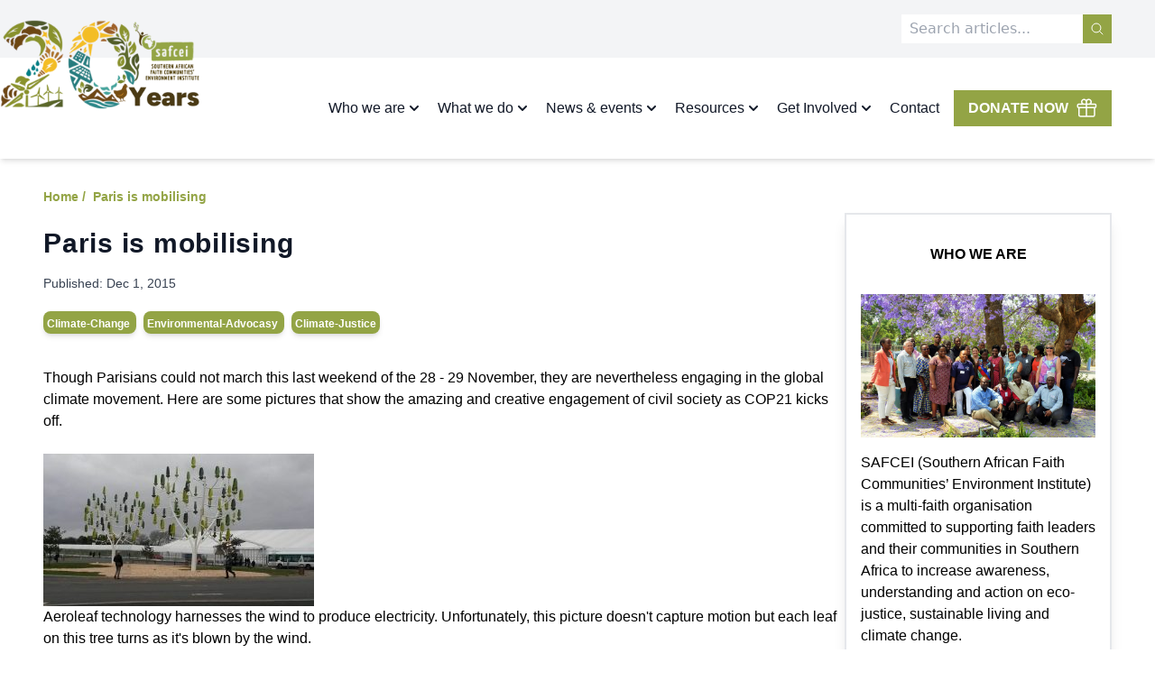

--- FILE ---
content_type: text/html; charset=utf-8
request_url: https://safcei.org/paris-is-mobilising/
body_size: 11933
content:
<!DOCTYPE html>
<html lang="en">
  <head>
    <title>
      Paris is mobilising
    </title>
    <link rel="icon" type="image/x-icon" href="/static/img/favicon.png" />

    <meta charset="UTF-8" />
    

    <!-- Open graph -->
    <meta property="og:title" content="Paris is mobilising" />
    
    <meta property="og:type" content="article" />
    
    <meta
      property="og:image"
      content="https://magical-kringle-503052.netlify.app/images/COP21-2.jpg"
    />
    
    <meta property="og:image:width" content="1200" />
    <meta property="og:image:height" content="675" />

    <!-- Twitter -->
    <meta name="twitter:title" content="Paris is mobilising" />
    <meta name="twitter:card" content="summary_large_image" />
    <meta name="twitter:site" content="@SAFCEI" />
    <meta name="twitter:description" content="Paris is mobilising" />
    
    <meta
      name="twitter:image"
      content="https://magical-kringle-503052.netlify.app/images/COP21-2.jpg"
    />
    
    <meta name="twitter:creator" content="@SAFCEI" />
    <link href="/tailwindoutlive.css" rel="stylesheet" />
    <link href="/tailwind/style.min.css" rel="stylesheet" />

    <meta http-equiv="x-ua-compatible" content="ie=edge" />
    <meta
      name="viewport"
      content="width=device-width, initial-scale=1, shrink-to-fit=no, viewport-fit=cover"
    />

    <link rel="preconnect" href="https://fonts.googleapis.com" />
    <link rel="preconnect" href="https://fonts.gstatic.com" crossorigin />
    <link
      href="https://fonts.googleapis.com/css2?family=Oswald:wght@500;600;700&display=swap"
      rel="stylesheet"
    />

    <link rel="stylesheet" href="/tailwindoutlive.css" />
    <link rel="stylesheet" href="/tailwind/style.min.css" />

    <script src="https://code.jquery.com/jquery-3.5.1.js"></script>
    <script src="https://cdnjs.cloudflare.com/ajax/libs/OwlCarousel2/2.3.4/owl.carousel.min.js"></script>
    <link
      rel="stylesheet"
      href="https://cdnjs.cloudflare.com/ajax/libs/OwlCarousel2/2.3.4/assets/owl.carousel.min.css"
    />
    <link
      rel="stylesheet"
      href="https://cdnjs.cloudflare.com/ajax/libs/font-awesome/5.15.3/css/all.min.css"
      integrity="sha512-iBBXm8fW90+nuLcSKlbmrPcLa0OT92xO1BIsZ+ywDWZCvqsWgccV3gFoRBv0z+8dLJgyAHIhR35VZc2oM/gI1w=="
      crossorigin="anonymous"
      referrerpolicy="no-referrer"
    />
    <script
      defer
      src="https://unpkg.com/alpinejs@3.4.2/dist/cdn.min.js"
    ></script>
    <script src="https://identity.netlify.com/v1/netlify-identity-widget.js"></script>


    <!-- Google tag (gtag.js) -->
<script async src="https://www.googletagmanager.com/gtag/js?id=G-9JS4PY56Q7"></script>
<script>
  window.dataLayer = window.dataLayer || [];
  function gtag(){dataLayer.push(arguments);}
  gtag('js', new Date());

  gtag('config', 'G-9JS4PY56Q7');
</script>

  </head>

  <body x-data="{openDropdown3: false}">
    <div
      class=" body-wrapper overflow-wrapper "
      @scroll.window="window.pageYOffset>60?scrolledFromTop=true:scrolledFromTop=false"
      x-data="{openDropdown1: false, openDropdown2: false, openDropdown4: false, openDropdown5: false, openDropdown6: false, scrolledFromTop : false}"
    >
      
<header
  class="relative sm:fixed min-w-full z-50 bg-white shadow-md"
  :class="{'shadow-md bg-white': !scrolledFromTop, 'menu-scrolled shadow-md bg-white': scrolledFromTop}"
>
  <div class="above-menu bg-gray-100">
    <div class="above-menu-inner max-w-7xl mx-auto md:px-12 2xl:px-0">
      <nav
        class="space-x-5 flex sm:justify-end justify-center items-end bg-none py-2"
      >
        <form action="/search-results/" method="get" class="py-2 flex">
          <input
            type="text"
            name="q"
            placeholder=" Search articles..."
            class="border-t-4 border-b-4 border-l-4 border-white"
          />
          <button
            type="submit"
            class="flex items-center justify-center bg-s-light-green p-2"
          >
            <svg
              xmlns="http://www.w3.org/2000/svg"
              fill="none"
              viewBox="0 0 24 24"
              stroke-width="1.5"
              stroke="white"
              class="w-4 h-4"
            >
              <path
                stroke-linecap="round"
                stroke-linejoin="round"
                d="M21 21l-5.197-5.197m0 0A7.5 7.5 0 105.196 5.196a7.5 7.5 0 0010.607 10.607z"
              />
            </svg>
          </button>
        </form>
      </nav>
    </div>
  </div>
  <div class="primary-nav py-4">
    <!-- This example requires Tailwind CSS v2.0+ -->
    <div class="relative m-auto bg-white max-w-7xl mx-auto md:px-12 lg:px-0">
      <div class="relative z-20">
        <div
          class="absolute  left-0 md:-top-20 lg:-top-16  -top-6"
        >
          <a href="/" class="">
            <span class="sr-only font-Montserrat">SAFCEI</span>

            <img
              class="h-24 w-auto sm:h-28 transition-all duration-200"
              src="/static/img/20-years-logo.png"
              alt="SAFCEI Logo"
              :class="{'sm:h-28' : !scrolledFromTop, 'sm:h-44': scrolledFromTop}"
            />
          </a>
        </div>
        <div
          class="max-w-7xl primary-menu mx-auto flex justify-end items-center py-5 sm:pl-0 pl-4 sm:pr-0 pr-6 lg:px-12 2xl:px-0 sm:py-5 lg:justify-start md:space-x-10 transition-all duration-200"
          :class="{'sm:py-5': !scrolledFromTop, 'sm:py-3 ': scrolledFromTop}"
        >
          <div class="-mr-2 -my-2 lg:hidden">
            <button
              type="button"
              x-on:click="openDropdown3 = true"
              class="bg-white rounded-md p-2 items-center justify-center text-gray-400 hover:text-gray-500 hover:bg-gray-100 focus:outline-none focus:ring-2 focus:ring-inset"
              aria-expanded="false"
            >
              <span class="sr-only z-50 font-Montserrat">Open menu</span>
              <!-- Heroicon name: outline/menu -->
              <svg
                class="h-6 w-6"
                xmlns="http://www.w3.org/2000/svg"
                fill="none"
                viewBox="0 0 24 24"
                stroke="currentColor"
                aria-hidden="true"
              >
                <path
                  stroke-linecap="round"
                  stroke-linejoin="round"
                  stroke-width="2"
                  d="M4 6h16M4 12h16M4 18h16"
                />
              </svg>
            </button>
          </div>
          <div class="hidden lg:flex-1 lg:flex justify-end">
            <nav class="flex space-x-4 md:hidden lg:flex justify-end">
              <div>
                <!-- Item active: "text-gray-900", Item inactive: "text-gray-500" -->

                <!--
              'Solutions' flyout menu, show/hide based on flyout menu state.

              Entering: "transition ease-out duration-200"
                From: "opacity-0 -translate-y-1"
                To: "opacity-100 translate-y-0"
              Leaving: "transition ease-in duration-150"
                From: "opacity-100 translate-y-0"
                To: "opacity-0 -translate-y-1"
            -->
              </div>
              <button
                type="button"
                class="text-gray-900 group bg-white rounded-md inline-flex items-center text-base font-medium hover:text-gray-500 focus:text-gray-900 focus:bg-gray-50 focus:outline-none"
                aria-expanded="false"
                x-on:click="openDropdown4=true"
              >
                <span class="font-Montserrat">Who we are</span>
                <!--
                Heroicon name: solid/chevron-down

                Item active: "text-gray-600", Item inactive: "text-gray-400"
              -->
                <svg
                  class="text-gray-900 h-5 w-5 group-hover:text-gray-500 group-focus:text-gray-900"
                  xmlns="http://www.w3.org/2000/svg"
                  viewBox="0 0 20 20"
                  fill="currentColor"
                  aria-hidden="true"
                >
                  <path
                    fill-rule="evenodd"
                    d="M5.293 7.293a1 1 0 011.414 0L10 10.586l3.293-3.293a1 1 0 111.414 1.414l-4 4a1 1 0 01-1.414 0l-4-4a1 1 0 010-1.414z"
                    clip-rule="evenodd"
                  />
                </svg>
              </button>
              <button
                type="button"
                class="text-gray-900 group bg-white rounded-md inline-flex items-center text-base font-medium hover:text-gray-500 focus:text-gray-900 focus:bg-gray-50 focus:outline-none"
                aria-expanded="false"
                x-on:click="openDropdown1=true"
              >
                <span class="font-Montserrat">What we do</span>
                <!--
                Heroicon name: solid/chevron-down

                Item active: "text-gray-600", Item inactive: "text-gray-400"
              -->
                <svg
                  class="text-gray-900 h-5 w-5 group-hover:text-gray-500 group-focus:text-gray-900"
                  xmlns="http://www.w3.org/2000/svg"
                  viewBox="0 0 20 20"
                  fill="currentColor"
                  aria-hidden="true"
                >
                  <path
                    fill-rule="evenodd"
                    d="M5.293 7.293a1 1 0 011.414 0L10 10.586l3.293-3.293a1 1 0 111.414 1.414l-4 4a1 1 0 01-1.414 0l-4-4a1 1 0 010-1.414z"
                    clip-rule="evenodd"
                  />
                </svg>
              </button>

              <button
                type="button"
                class="text-gray-900 group bg-white rounded-md inline-flex items-center text-base font-medium hover:text-gray-500 focus:text-gray-900 focus:bg-gray-50 focus:outline-none"
                aria-expanded="false"
                x-on:click="openDropdown2=true"
              >
                <span class="font-Montserrat">News & events</span>
                <!--
                Heroicon name: solid/chevron-down

                Item active: "text-gray-600", Item inactive: "text-gray-400"
              -->
                <svg
                  class="text-gray-900 h-5 w-5 group-hover:text-gray-500 group-focus:text-gray-900"
                  xmlns="http://www.w3.org/2000/svg"
                  viewBox="0 0 20 20"
                  fill="currentColor"
                  aria-hidden="true"
                >
                  <path
                    fill-rule="evenodd"
                    d="M5.293 7.293a1 1 0 011.414 0L10 10.586l3.293-3.293a1 1 0 111.414 1.414l-4 4a1 1 0 01-1.414 0l-4-4a1 1 0 010-1.414z"
                    clip-rule="evenodd"
                  />
                </svg>
              </button>

              <button
                type="button"
                class="text-gray-900 group bg-white rounded-md inline-flex items-center text-base font-medium hover:text-gray-500 focus:text-gray-900 focus:bg-gray-50 focus:outline-none"
                aria-expanded="false"
                x-on:click="openDropdown5=true"
              >
                <span class="font-Montserrat">Resources</span>
                <!--
              Heroicon name: solid/chevron-down

              Item active: "text-gray-600", Item inactive: "text-gray-400"
            -->
                <svg
                  class="text-gray-900 h-5 w-5 group-hover:text-gray-500 group-focus:text-gray-900"
                  xmlns="http://www.w3.org/2000/svg"
                  viewBox="0 0 20 20"
                  fill="currentColor"
                  aria-hidden="true"
                >
                  <path
                    fill-rule="evenodd"
                    d="M5.293 7.293a1 1 0 011.414 0L10 10.586l3.293-3.293a1 1 0 111.414 1.414l-4 4a1 1 0 01-1.414 0l-4-4a1 1 0 010-1.414z"
                    clip-rule="evenodd"
                  />
                </svg>
              </button>

              <button
                type="button"
                class="text-gray-900 group bg-white rounded-md inline-flex items-center text-base font-medium hover:text-gray-500 focus:text-gray-900 focus:bg-gray-50 focus:outline-none"
                aria-expanded="false"
                x-on:click="openDropdown6=true"
              >
                <span class="font-Montserrat">Get Involved</span>
                <!--
              Heroicon name: solid/chevron-down

              Item active: "text-gray-600", Item inactive: "text-gray-400"
            -->
                <svg
                  class="text-gray-900 h-5 w-5 group-hover:text-gray-500 group-focus:text-gray-900"
                  xmlns="http://www.w3.org/2000/svg"
                  viewBox="0 0 20 20"
                  fill="currentColor"
                  aria-hidden="true"
                >
                  <path
                    fill-rule="evenodd"
                    d="M5.293 7.293a1 1 0 011.414 0L10 10.586l3.293-3.293a1 1 0 111.414 1.414l-4 4a1 1 0 01-1.414 0l-4-4a1 1 0 010-1.414z"
                    clip-rule="evenodd"
                  />
                </svg>
              </button>

              <a
                href="/contact"
                class="text-gray-900 text-base my-auto !font-medium"
                >Contact</a
              >

              <a
                href="/donate"
                class="text-base font-medium text-white bg-s-light-green py-2 px-4 flex items-center"
              >
                DONATE NOW
                <svg
                  xmlns="http://www.w3.org/2000/svg"
                  fill="none"
                  viewBox="0 0 24 24"
                  stroke-width="1.5"
                  stroke="currentColor"
                  class="w-6 h-6 ml-2"
                >
                  <path
                    stroke-linecap="round"
                    stroke-linejoin="round"
                    d="M21 11.25v8.25a1.5 1.5 0 01-1.5 1.5H5.25a1.5 1.5 0 01-1.5-1.5v-8.25M12 4.875A2.625 2.625 0 109.375 7.5H12m0-2.625V7.5m0-2.625A2.625 2.625 0 1114.625 7.5H12m0 0V21m-8.625-9.75h18c.621 0 1.125-.504 1.125-1.125v-1.5c0-.621-.504-1.125-1.125-1.125h-18c-.621 0-1.125.504-1.125 1.125v1.5c0 .621.504 1.125 1.125 1.125z"
                  />
                </svg>
              </a>

              <!--What we do dropdown-->

              <div
                class="mx-auto hidden md:block absolute z-0 top-full inset-x-20 transform shadow-lg"
                x-show="openDropdown1"
                x-on:click.away="openDropdown1 = false"
                x-transition:enter="transition ease-out duration-200"
                x-transition:enter-start="opacity-0 -translate-y-1"
                x-transition:enter-end="opacity-100 translate-y-0"
                x-transition:leave="transition ease-in duration-150"
                x-transition:leave-start="opacity-100 translate-y-0"
                x-transition:leave-end="opacity-0 -translate-y-1"
                x-cloak
              >
                <div class="absolute z-10 left-1/2 -translate-x-1/2 top-full">
                  <div
                    class="rounded-sm shadow-lg ring-1 ring-black ring-opacity-5 overflow-hidden"
                  >
                    <div class="relative grid bg-white px-8 py-8 x-cloak d">
                      <div class="">
                        <a
                          href="/what-we-do/cage-free"
                          class="flex -m-3 p-3 items-center rounded-lg hover:bg-gray-50 transition ease-in-out duration-150"
                        >
                          <!-- Heroicon name: outline/chart-bar -->
                          <img
                            class="h-14 w-14 object-cover rounded-md p-1"
                            src="/static/img/chicken-gren.png"
                            alt=""
                          />
                          <div class="ml-4">
                            <p class="text-base font-medium text-gray-900">
                              Animal Justice
                            </p>
                          </div>
                        </a>
                        <a
                          href="/what-we-do/energy-and-climate-justice"
                          class="flex -m-3 p-3 items-center rounded-lg hover:bg-gray-50 transition ease-in-out duration-150"
                        >
                          <!-- Heroicon name: outline/chart-bar -->
                          <img
                            class="h-14 w-14 object-cover rounded-md p-1"
                            src="/static/img/energy-justice-1.png"
                            alt=""
                          />
                          <div class="ml-4">
                            <p class="text-base font-medium text-gray-900">
                              Energy and Climate Justice
                            </p>
                          </div>
                        </a>

                        <a
                          href="/what-we-do/food-and-climate-justice"
                          class="flex -m-3 p-3 items-center rounded-lg hover:bg-gray-50 transition ease-in-out duration-150"
                        >
                          <!-- Heroicon name: outline/chart-bar -->
                          <img
                            class="h-14 w-14 object-cover rounded-md p-1"
                            src="/static/img/sppons-green.png"
                            alt=""
                          />
                          <div class="ml-4">
                            <p class="text-base font-medium text-gray-900">
                              Food and Climate Justice
                            </p>
                          </div>
                        </a>
                        <a
                          href="/what-we-do/fleat"
                          class="flex -m-3 p-3 items-center rounded-lg hover:bg-gray-50 transition ease-in-out duration-150"
                        >
                          <!-- Heroicon name: outline/chart-bar -->
                          <img
                            class="h-14 w-14 object-cover rounded-md p-1"
                            src="/static/img/light-bulb-green.png"
                            alt=""
                          />
                          <div class="ml-4">
                            <p class="text-base font-medium text-gray-900">
                              Faith Leader Environmental Advocacy Training
                            </p>
                          </div>
                        </a>
                      </div>
                    </div>
                  </div>
                </div>
              </div>

              <!--Who we are dropdown-->

              <div
                class="mx-auto hidden md:block absolute z-10 top-full inset-x-20 transform shadow-lg"
                x-show="openDropdown4"
                x-on:click.away="openDropdown4 = false"
                x-transition:enter="transition ease-out duration-200"
                x-transition:enter-start="opacity-0 -translate-y-1"
                x-transition:enter-end="opacity-100 translate-y-0"
                x-transition:leave="transition ease-in duration-150"
                x-transition:leave-start="opacity-100 translate-y-0"
                x-transition:leave-end="opacity-0 -translate-y-1"
                x-cloak
              >
                <div
                  class="absolute z-10 left-1/3 xl:left-1/2 -translate-x-full top-full"
                >
                  <div
                    class="rounded-sm shadow-lg ring-1 ring-black ring-opacity-5 overflow-hidden"
                  >
                    <div
                      class="relative grid bg-white px-8 py-8 x-cloak border shadow-md"
                    >
                      <div class="">
                        <a
                          href="/about-us"
                          class="flex -m-3 p-3 items-center rounded-lg hover:bg-gray-50 transition ease-in-out duration-150"
                        >
                          <!-- Heroicon name: outline/chart-bar -->
                          <img
                            class="h-14 w-14 object-cover rounded-md p-1"
                            src="/static/img/trees.png"
                            alt=""
                          />
                          <div class="ml-4">
                            <p class="text-base font-medium text-gray-900">
                              About Us
                            </p>
                          </div>
                        </a>

                        <a
                          href="/faiths"
                          class="flex mt-4 -m-3 p-3 items-center rounded-lg hover:bg-gray-50 transition ease-in-out duration-150"
                        >
                          <!-- Heroicon name: outline/chart-bar -->
                          <img
                            class="h-14 w-14 object-cover rounded-md p-1"
                            src="/static/img/multifaith-green.png"
                            alt=""
                          />
                          <div class="ml-4">
                            <p class="text-base font-medium text-gray-900">
                              Faith Communities
                            </p>
                          </div>
                        </a>

                        
                      </div>
                    </div>
                  </div>
                </div>
              </div>

              <!--Media Center DropDowm-->

              <div
                class="mx-auto hidden md:block absolute z-50 top-full inset-x-20 transform border shadow-m"
                x-show="openDropdown2"
                x-on:click.away="openDropdown2 = false"
                x-transition:enter="transition ease-out duration-200"
                x-transition:enter-start="opacity-0 -translate-y-1"
                x-transition:enter-end="opacity-100 translate-y-0"
                x-transition:leave="transition ease-in duration-150"
                x-transition:leave-start="opacity-100 translate-y-0"
                x-transition:leave-end="opacity-0 -translate-y-1"
                x-cloak
              >
                <div class="absolute inset-0 flex">
                  <div class="bg-white w-1/2"></div>
                  <div class="bg-gray-50 w-1/2"></div>
                </div>
                <div
                  class="absolute w-full z-10 left-1/2 -translate-x-1/2 xl:-translate-x-1/3 top-full x-cloak shadow-lg"
                >
                  <div
                    class="relative mx-auto grid grid-cols-1 lg:grid-cols-cust border shadow-m"
                  >
                    <nav
                      class="grid gap-y-10 px-4 py-8 bg-white sm:grid-cols-3 sm:gap-x-8 sm:py-12 sm:px-6 lg:px-14"
                    >
                      <div>
                        <h5
                          class="text-xl font-medium tracking-widest text-black"
                        >
                          Latest News
                        </h5>
                        <ul role="list" class="mt-6 space-y-6 pr-8">
                          <li class="flow-root">
                            <a
                              href="/agro-business-interview-with-gabriel-s-manyangadze/"
                              class="-m-3 p-3 flex rounded-lg hover:bg-gray-100"
                            >
                              <div class="flex-shrink-0">
                                <img
                                  class="w-32 h-20 object-cover rounded-md"
                                  src="/images/website-article-image-38-.png"
                                  alt=""
                                />
                              </div>
                              <div
                                class="ml-2 flex items-center justify-center"
                              >
                                <p class="font-bold text-sms text-gray-900">
                                  Agro Business: Interview with Gabri...
                                </p>
                              </div>
                            </a>
                          </li>
                          
                          <li class="flow-root">
                            <a
                              href="/job-vacancy-project-coordinator/"
                              class="-m-3 p-3 flex rounded-lg hover:bg-gray-100"
                            >
                              <div class="flex-shrink-0">
                                <img
                                  class="w-32 h-20 object-cover rounded-md"
                                  src="/images/website-article-image-37-.png"
                                  alt=""
                                />
                              </div>
                              <div
                                class="ml-2 flex items-center justify-center"
                              >
                                <p class="font-bold text-sms text-gray-900">
                                  Job Vacancy: Project Coordinator...
                                </p>
                              </div>
                            </a>
                          </li>
                          
                          <li class="flow-root">
                            <a
                              href="/season-of-creation-2025-peace-with-creation/"
                              class="-m-3 p-3 flex rounded-lg hover:bg-gray-100"
                            >
                              <div class="flex-shrink-0">
                                <img
                                  class="w-32 h-20 object-cover rounded-md"
                                  src="/images/website-article-image-36-.png"
                                  alt=""
                                />
                              </div>
                              <div
                                class="ml-2 flex items-center justify-center"
                              >
                                <p class="font-bold text-sms text-gray-900">
                                  Season of Creation 2025 - Peace wit...
                                </p>
                              </div>
                            </a>
                          </li>
                          </ul>
                        <div class="pt-6">
                          <a
                            href="/articles/"
                            class="text-s-light-green hover:text-s-dark-green"
                          >
                            View all articles
                            <span aria-hidden="true">&rarr;</span></a
                          >
                        </div>
                      </div>

                      <div>
                        <h5
                          class="text-xl font-medium tracking-widest text-black"
                        >
                          In the Media
                        </h5>
                        <ul role="list" class="mt-6 space-y-6 pr-8">
                          <li class="flow-root">
                            <a
                              href="/faith-communities-condemn-“reckless-and-irresponsible”-nuclear-licence-extension-for-koeberg-unit-2/"
                              class="-m-3 p-3 flex rounded-lg hover:bg-gray-100"
                            >
                              <div class="flex flex-shrink-0">
                                <img
                                  class="w-32 h-20 object-cover rounded-md"
                                  src="/images/website-article-image-50-.png"
                                  alt=""
                                />
                              </div>
                              <div
                                class="ml-2 flex items-center justify-center"
                              >
                                <p class="font-bold text-sms text-gray-900">
                                  Faith communities condemn “reckless...
                                </p>
                              </div>
                            </a>
                          </li>
                          
                          <li class="flow-root">
                            <a
                              href="/over-600-african-faith-leaders-demand-reparations-from-the-gates-foundation/"
                              class="-m-3 p-3 flex rounded-lg hover:bg-gray-100"
                            >
                              <div class="flex flex-shrink-0">
                                <img
                                  class="w-32 h-20 object-cover rounded-md"
                                  src="/images/website-article-image-48-.png"
                                  alt=""
                                />
                              </div>
                              <div
                                class="ml-2 flex items-center justify-center"
                              >
                                <p class="font-bold text-sms text-gray-900">
                                  Over 600 African faith leaders dema...
                                </p>
                              </div>
                            </a>
                          </li>
                          
                          <li class="flow-root">
                            <a
                              href="/communities-warn-south-africa’s-‘just-transition’-must-not-be-built-on-false-promises-of-oil-gas-and-nuclear/"
                              class="-m-3 p-3 flex rounded-lg hover:bg-gray-100"
                            >
                              <div class="flex flex-shrink-0">
                                <img
                                  class="w-32 h-20 object-cover rounded-md"
                                  src="/images/website-article-image-46-.png"
                                  alt=""
                                />
                              </div>
                              <div
                                class="ml-2 flex items-center justify-center"
                              >
                                <p class="font-bold text-sms text-gray-900">
                                  Communities warn: South Africa’s ‘j...
                                </p>
                              </div>
                            </a>
                          </li>
                          </ul>
                        <div class="pt-6">
                          <a
                            href="/press/"
                            class="text-s-light-green hover:text-s-dark-green"
                          >
                            View all press articles
                            <span aria-hidden="true">&rarr;</span></a
                          >
                        </div>
                      </div>
                      <div>
                        <h5
                          class="text-xl font-medium tracking-widest text-black"
                        >
                          Events
                        </h5>
                        <ul role="list" class="mt-6 space-y-6 pr-8">
                          <li class="flow-root">
                            <a
                              href="/join-us-for-the-close-of-the-season-of-creation-webinar-2-october-2025/"
                              class="-m-3 p-3 flex rounded-lg hover:bg-gray-100"
                            >
                              <div class="flex-shrink-0">
                                <img
                                  class="w-32 h-20 object-cover rounded-md"
                                  src="/images/square-designs-km-1-.png"
                                  alt=""
                                />
                              </div>
                              <div
                                class="ml-2 flex items-center justify-center"
                              >
                                <p class="font-bold text-sms text-gray-900">
                                  Join Us for the Close of the Season...
                                </p>
                              </div>
                            </a>
                          </li>
                          
                          <li class="flow-root">
                            <a
                              href="/apply-now-to-join-the-regional-women’s-fleat-iii-workshop-28–30-october-2025/"
                              class="-m-3 p-3 flex rounded-lg hover:bg-gray-100"
                            >
                              <div class="flex-shrink-0">
                                <img
                                  class="w-32 h-20 object-cover rounded-md"
                                  src="/images/regional-womens-fleat-2025.png"
                                  alt=""
                                />
                              </div>
                              <div
                                class="ml-2 flex items-center justify-center"
                              >
                                <p class="font-bold text-sms text-gray-900">
                                  Apply now to join the Regional Wome...
                                </p>
                              </div>
                            </a>
                          </li>
                          
                          <li class="flow-root">
                            <a
                              href="/invitation-important-information-webinar-in-preparation-for-the-koeberg-unit-2-lto-hearings-18-september-2025/"
                              class="-m-3 p-3 flex rounded-lg hover:bg-gray-100"
                            >
                              <div class="flex-shrink-0">
                                <img
                                  class="w-32 h-20 object-cover rounded-md"
                                  src="/images/square-designs-km.png"
                                  alt=""
                                />
                              </div>
                              <div
                                class="ml-2 flex items-center justify-center"
                              >
                                <p class="font-bold text-sms text-gray-900">
                                  Invitation: Important information w...
                                </p>
                              </div>
                            </a>
                          </li>
                          </ul>
                        <div class="pt-6">
                          <a
                            href="/events/"
                            class="text-s-light-green hover:text-s-dark-green"
                          >
                            View all events
                            <span aria-hidden="true">&rarr;</span></a
                          >
                        </div>
                      </div>
                    </nav>
                  </div>
                </div>
              </div>

              <!--Resources dropdown-->

              <div
                class="mx-auto hidden md:block absolute z-0 top-full inset-x-20 transform shadow-lg"
                x-show="openDropdown5"
                x-on:click.away="openDropdown5 = false"
                x-transition:enter="transition ease-out duration-200"
                x-transition:enter-start="opacity-0 -translate-y-1"
                x-transition:enter-end="opacity-100 translate-y-0"
                x-transition:leave="transition ease-in duration-150"
                x-transition:leave-start="opacity-100 translate-y-0"
                x-transition:leave-end="opacity-0 -translate-y-1"
                x-cloak
              >
                <div class="absolute z-10 left-[70%] -translate-x-1/2 top-full">
                  <div
                    class="rounded-sm shadow-lg ring-1 ring-black ring-opacity-5 overflow-hidden"
                  >
                    <div class="relative grid bg-white px-8 py-8 x-cloak d">
                      <div>
                        <a
                          href="/resources"
                          class="flex -m-3 p-3 items-center rounded-lg hover:bg-gray-50 transition ease-in-out duration-150"
                        >
                          <!-- Heroicon name: outline/chart-bar -->
                          <img
                            class="h-14 w-14 object-cover rounded-md p-1"
                            src="/static/img/light-bulb-green.png"
                            alt=""
                          />
                          <div class="ml-4">
                            <p class="text-base font-medium text-gray-900">
                              Resources
                            </p>
                          </div>
                        </a>
                        <a
                          href="/what-we-do/regional-dialogues"
                          class="flex -m-3 p-3 items-center rounded-lg hover:bg-gray-50 transition ease-in-out duration-150"
                        >
                          <!-- Heroicon name: outline/chart-bar -->
                          <img
                            class="h-14 w-14 object-cover rounded-md p-1"
                            src="/static/img/multifaith-green.png"
                            alt=""
                          />
                          <div class="ml-4">
                            <p class="text-base font-medium text-gray-900">
                              Regional Interfaith Dialogues
                            </p>
                          </div>
                        </a>
                      </div>
                    </div>
                  </div>
                </div>
              </div>

              <!--Get Involved dropdown-->

              <div
                class="mx-auto hidden md:block absolute z-0 top-full inset-x-20 transform shadow-lg"
                x-show="openDropdown6"
                x-on:click.away="openDropdown6 = false"
                x-transition:enter="transition ease-out duration-200"
                x-transition:enter-start="opacity-0 -translate-y-1"
                x-transition:enter-end="opacity-100 translate-y-0"
                x-transition:leave="transition ease-in duration-150"
                x-transition:leave-start="opacity-100 translate-y-0"
                x-transition:leave-end="opacity-0 -translate-y-1"
                x-cloak
              >
                <div class="absolute z-10 left-[75%] -translate-x-1/3 top-full">
                  <div
                    class="rounded-sm shadow-lg ring-1 ring-black ring-opacity-5 overflow-hidden"
                  >
                    <div class="relative grid bg-white px-8 py-8 x-cloak d">
                      <div>
                        <a
                          href="/get-involved"
                          class="flex -m-3 p-3 items-center rounded-lg hover:bg-gray-50 transition ease-in-out duration-150"
                        >
                          <!-- Heroicon name: outline/chart-bar -->
                          <img
                            class="h-14 w-14 object-cover rounded-md p-1"
                            src="/static/img/trees.png"
                            alt=""
                          />
                          <div class="ml-4">
                            <p class="text-base font-medium text-gray-900">
                              Get Involved
                            </p>
                          </div>
                        </a>
                        <a
                          href="/what-we-do/active-citizens-network"
                          class="flex -m-3 p-3 items-center rounded-lg hover:bg-gray-50 transition ease-in-out duration-150"
                        >
                          <!-- Heroicon name: outline/chart-bar -->
                          <img
                            class="h-14 w-14 object-cover rounded-md p-1"
                            src="/static/img/megaphone-green.png"
                            alt=""
                          />
                          <div class="ml-4">
                            <p class="text-base font-medium text-gray-900">
                              Fast Action Network
                            </p>
                          </div>
                        </a>
                      </div>
                    </div>
                  </div>
                </div>
              </div>
            </nav>
          </div>
        </div>

        <!--
    Mobile menu, show/hide based on mobile menu state.

    Entering: "duration-200 ease-out"
      From: "opacity-0 scale-95"
      To: "opacity-100 scale-100"
    Leaving: "duration-100 ease-in"
      From: "opacity-100 scale-100"
      To: "opacity-0 scale-95"
  -->
        <div
          class="absolute z-50 top-0 inset-x-0 p-2 transition transform origin-top-right lg:hidden"
          x-show="openDropdown3"
          x-transition:enter="duration-200 ease-out"
          x-transition:enter-start="opacity-0 scale-95"
          x-transition:enter-end="opacity-100 scale-100"
          x-transition:leave="duration-100 ease-in"
          x-transition:leave-start="opacity-100 scale-100"
          x-transition:leave-end="opacity-0 scale-95"
          x-description="Mobile menu, show/hide based on mobile menu state."
          class="absolute top-0 inset-x-0 p-2 transition transform origin-top-right md:hidden"
          x-ref="panel"
          x-cloak
        >
          <div
            class="rounded-sm shadow-lg ring-1 ring-black ring-opacity-5 bg-white divide-y-2 divide-gray-50"
          >
            <div class="pt-5 pb-6 px-5 sm:pb-8">
              <div class="flex items-center justify-between">
                <div>
                  <img
                    class="h-16 w-auto"
                    src="/static/img/safcei-logo-landscape-alt.png"
                    alt="Workflow"
                  />
                </div>
                <div class="-mr-2">
                  <button
                    type="button"
                    x-on:click="openDropdown3 = false"
                    class="bg-white rounded-md p-2 inline-flex items-center justify-center text-gray-400 hover:text-gray-500 hover:bg-gray-100 focus:outline-none focus:ring-2 focus:ring-inset focus:ring-indigo-500"
                  >
                    <span class="sr-only">Close menu</span>
                    <!-- Heroicon name: outline/x -->
                    <svg
                      class="h-6 w-6"
                      xmlns="http://www.w3.org/2000/svg"
                      fill="none"
                      viewBox="0 0 24 24"
                      stroke="currentColor"
                      aria-hidden="true"
                    >
                      <path
                        stroke-linecap="round"
                        stroke-linejoin="round"
                        stroke-width="2"
                        d="M6 18L18 6M6 6l12 12"
                      />
                    </svg>
                  </button>
                </div>
              </div>
              <div class="mt-6 sm:mt-8">
                <nav>
                  <div class="grid gap-4 sm:grid-cols-2 sm:gap-y-8 sm:gap-x-4">
                    <a
                      href="/what-we-do/energy-and-climate-justice"
                      class="flex -m-3 p-3 items-center rounded-lg hover:bg-gray-50 transition ease-in-out duration-150"
                    >
                      <!-- Heroicon name: outline/chart-bar -->
                      <img
                        class="h-10 w-10 object-cover rounded-md p-1"
                        src="/static/img/plug-green.png"
                        alt=""
                      />
                      <div class="ml-4">
                        <p class="text-base font-medium text-gray-900">
                          Energy and Climate Justice
                        </p>
                      </div>
                    </a>

                    <a
                      href="/what-we-do/food-and-climate-justice"
                      class="flex -m-3 p-3 items-center rounded-lg hover:bg-gray-50 transition ease-in-out duration-150"
                    >
                      <!-- Heroicon name: outline/chart-bar -->
                      <img
                        class="h-10 w-10 object-cover rounded-md p-1"
                        src="/static/img/sppons-green.png"
                        alt=""
                      />
                      <div class="ml-4">
                        <p class="text-base font-medium text-gray-900">
                          Food and Climate Justice
                        </p>
                      </div>
                    </a>

                    <a
                      href="/what-we-do/cage-free"
                      class="flex -m-3 p-3 items-center rounded-lg hover:bg-gray-50 transition ease-in-out duration-150"
                    >
                      <!-- Heroicon name: outline/chart-bar -->
                      <img
                        class="h-10 w-10 object-cover rounded-md p-1"
                        src="/static/img/chicken-gren.png"
                        alt=""
                      />
                      <div class="ml-4">
                        <p class="text-base font-medium text-gray-900">
                          Animal Justice
                        </p>
                      </div>
                    </a>

                    <a
                      href="/what-we-do/fleat"
                      class="flex -m-3 p-3 items-center rounded-lg hover:bg-gray-50 transition ease-in-out duration-150"
                    >
                      <!-- Heroicon name: outline/chart-bar -->
                      <img
                        class="h-10 w-10 object-cover rounded-md p-1"
                        src="/static/img/light-bulb-green.png"
                        alt=""
                      />
                      <div class="ml-4">
                        <p class="text-base font-medium text-gray-900">
                          Environmental Advocacy Training
                        </p>
                      </div>
                    </a>
                    <a
                      href="/what-we-do/active-citizens-network"
                      class="flex -m-3 p-3 items-center rounded-lg hover:bg-gray-50 transition ease-in-out duration-150"
                    >
                      <!-- Heroicon name: outline/chart-bar -->
                      <img
                        class="h-10 w-10 object-cover rounded-md p-1"
                        src="/static/img/megaphone-green.png"
                        alt=""
                      />
                      <div class="ml-4">
                        <p class="text-base font-medium text-gray-900">
                          Fast Action Network
                        </p>
                      </div>
                    </a>
                    <a
                      href="/what-we-do/regional-dialogues"
                      class="flex -m-3 p-3 items-center rounded-lg hover:bg-gray-50 transition ease-in-out duration-150"
                    >
                      <!-- Heroicon name: outline/chart-bar -->
                      <img
                        class="h-10 w-10 object-cover rounded-md p-1"
                        src="/static/img/multifaith-green.png"
                        alt=""
                      />
                      <div class="ml-4">
                        <p class="text-base font-medium text-gray-900">
                          Regional Interfaith Dialogues
                        </p>
                      </div>
                    </a>
                  </div>
                </nav>
              </div>
            </div>
            <div class="py-6 px-5">
              <div class="grid grid-cols-3 gap-4">
                <a
                  href="/about-us"
                  class="rounded-md text-base font-medium text-gray-900 hover:text-gray-700"
                >
                  About Us
                </a>

                <a
                  href="/faiths"
                  class="rounded-md text-base font-medium text-gray-900 hover:text-gray-700 flex justify-center"
                >
                  Faiths
                </a>

                <a
                  href="/articles"
                  class="rounded-md text-base font-medium text-gray-900 hover:text-gray-700 flex justify-end"
                >
                  Articles
                </a>

                <a
                  href="#"
                  class="text-base font-medium text-white col-span-3 bg-s-light-green text-center py-2"
                >
                  Donate
                </a>
              </div>
            </div>
          </div>
        </div>
      </div>
    </div>
  </div>
</header>

<!--HERO-->
<div class="lg:pt-52 max-w-7xl mx-auto gap-16 lg:px-12 2xl:px-0 pb-2 md:pt-52 pt-12">
  <ul class="flex space-x-2 text-gray-700 lg:text-sm sm:px-12 lg:px-0 px-8">
    <li><a class="hover:text-s-light-green" href="/">Home /</a></li>
    
    <li class="">
     <a class="hover:text-s-light-green" href="/paris-is-mobilising/"> Paris is mobilising </a>
    </li>
  </ul>
</div>


<div class="flex flex-col lg:flex-row pb-24 max-w-7xl mx-auto gap-16 lg:px-12 2xl:px-0 article-container">
  <div class="basis-full lg:basis-3/4 sm:px-12 lg:px-0 px-8">
    
    <h1 class="text-2xl tracking-wide font-bold text-gray-900  xl:text-3xl  text-left mt-4 ">Paris is mobilising</h1>
    <div class="  mx-auto gap-16 2xl:px-0  text-gray-700 lg:text-sm">
      <ul class="flex space-x-2 justify-start py-4">
     
        <li>Published:<time >
                Dec 1, 2015
              </time></li>
      </ul> 

             
    </div>
  <ul class="mb-8 ul-spacing">
             
             
            <li
              class="bg-s-light-green !text-white inline m-2 ml-0 py-1 px-1 rounded-lg shadow-md "
            >
              <a class="text-white text-xs capitalize" href="/tags/climate-change">
                climate-change
              </a>
            </li>
            
             
             
            <li
              class="bg-s-light-green !text-white inline m-2 ml-0 py-1 px-1 rounded-lg shadow-md "
            >
              <a class="text-white text-xs capitalize" href="/tags/environmental-advocasy">
                environmental-advocasy
              </a>
            </li>
            
             
             
            <li
              class="bg-s-light-green !text-white inline m-2 ml-0 py-1 px-1 rounded-lg shadow-md "
            >
              <a class="text-white text-xs capitalize" href="/tags/climate-justice">
                climate-justice
              </a>
            </li>
            
             
             
             
             
             
             
             
             
             
             
            
           
          </ul>


    <div class="space-y-6">
    <p>Though Parisians could not march this last weekend of the 28 - 29 November, they are nevertheless engaging in the global climate movement. Here are some pictures that show the amazing and creative engagement of civil society as COP21 kicks off.</p>
<p><img src="/images/COP21-2-300x169.jpg" alt="COP21 (2)"> Aeroleaf technology harnesses the wind to produce electricity. Unfortunately, this picture doesn't capture motion but each leaf on this tree turns as it's blown by the wind.</p>
<p><img src="/images/COP21-3-300x300.jpg" alt="COP21 (3)"> Parisians marching symbolically on the weekend of the Global Climate Marches.</p>
<p><img src="/images/COP21-1-300x168.jpg" alt="COP21 (1)"></p>
<p></p>
<p></p>
<p></p>
<p></p>
<p><img src="/images/COP21-4-300x169.jpg" alt="COP21 (4)"></p>
<p></p>
<p></p>
<p></p>
<p></p>
<p></p>
<p></p>
<p>Another creative effort included putting up 600 posters on climate change that were advertisement replacements and fake corporate ads designed by 82 artists across 19 countries to satirize messaging found throughout the Parisian streets.</p>
<p><a href="http://www.thisiscolossal.com/2015/11/brandalism-fake-ads-paris/">View the full article here</a></p>
<p><img src="/images/ad-1-300x200.jpg" alt="ad-1"> <img src="/images/ad-2-300x195.jpg" alt="ad-2"> <img src="/images/ad-3-300x200.jpg" alt="ad-3"></p>
</div>
  </div>
  <div class="basis-full lg:basis-1/4 sm:px-12 lg:px-0 px-8">
    <div class="shadow-lg border-2 mb-8 ">
        <h3 class="text-center py-8 uppercase">Who we are</h3>
        <img
        class="w-full h-full object-cover z-40 px-4"
        src="/static/img/whoweare.jpg"
        alt="Support team"
      />
      <p class="px-4 py-4">SAFCEI (Southern African Faith Communities’ Environment Institute) is a multi-faith organisation committed to supporting faith leaders and their communities in Southern Africa to increase awareness, understanding and action on eco-justice, sustainable living and climate change.</p>
    </div>

    <div class=" bg-s-light-green shadow-lg border-2 mb-8 py-4 border-s-light-green ">
      <h3 class="text-center pb-4 text-white uppercase">Follow Our Socials:</h3>
      <div class=" space-x-6 flex justify-center">
      <a href="https://www.facebook.com/SAFCEI/" class="hover:text-gray-600 text-white">
        <span class="sr-only">Facebook</span>
        <svg class="h-6 w-6" fill="currentColor" viewBox="0 0 24 24" aria-hidden="true">
          <path fill-rule="evenodd" d="M22 12c0-5.523-4.477-10-10-10S2 6.477 2 12c0 4.991 3.657 9.128 8.438 9.878v-6.987h-2.54V12h2.54V9.797c0-2.506 1.492-3.89 3.777-3.89 1.094 0 2.238.195 2.238.195v2.46h-1.26c-1.243 0-1.63.771-1.63 1.562V12h2.773l-.443 2.89h-2.33v6.988C18.343 21.128 22 16.991 22 12z" clip-rule="evenodd" />
        </svg>
      </a>

      <a href="https://www.instagram.com/safcei/?igshid=YmMyMTA2M2Y%3D" class="hover:text-gray-600 text-white">
        <span class="sr-only">Instagram</span>
        <svg class="h-6 w-6" fill="currentColor" viewBox="0 0 24 24" aria-hidden="true">
          <path fill-rule="evenodd" d="M12.315 2c2.43 0 2.784.013 3.808.06 1.064.049 1.791.218 2.427.465a4.902 4.902 0 011.772 1.153 4.902 4.902 0 011.153 1.772c.247.636.416 1.363.465 2.427.048 1.067.06 1.407.06 4.123v.08c0 2.643-.012 2.987-.06 4.043-.049 1.064-.218 1.791-.465 2.427a4.902 4.902 0 01-1.153 1.772 4.902 4.902 0 01-1.772 1.153c-.636.247-1.363.416-2.427.465-1.067.048-1.407.06-4.123.06h-.08c-2.643 0-2.987-.012-4.043-.06-1.064-.049-1.791-.218-2.427-.465a4.902 4.902 0 01-1.772-1.153 4.902 4.902 0 01-1.153-1.772c-.247-.636-.416-1.363-.465-2.427-.047-1.024-.06-1.379-.06-3.808v-.63c0-2.43.013-2.784.06-3.808.049-1.064.218-1.791.465-2.427a4.902 4.902 0 011.153-1.772A4.902 4.902 0 015.45 2.525c.636-.247 1.363-.416 2.427-.465C8.901 2.013 9.256 2 11.685 2h.63zm-.081 1.802h-.468c-2.456 0-2.784.011-3.807.058-.975.045-1.504.207-1.857.344-.467.182-.8.398-1.15.748-.35.35-.566.683-.748 1.15-.137.353-.3.882-.344 1.857-.047 1.023-.058 1.351-.058 3.807v.468c0 2.456.011 2.784.058 3.807.045.975.207 1.504.344 1.857.182.466.399.8.748 1.15.35.35.683.566 1.15.748.353.137.882.3 1.857.344 1.054.048 1.37.058 4.041.058h.08c2.597 0 2.917-.01 3.96-.058.976-.045 1.505-.207 1.858-.344.466-.182.8-.398 1.15-.748.35-.35.566-.683.748-1.15.137-.353.3-.882.344-1.857.048-1.055.058-1.37.058-4.041v-.08c0-2.597-.01-2.917-.058-3.96-.045-.976-.207-1.505-.344-1.858a3.097 3.097 0 00-.748-1.15 3.098 3.098 0 00-1.15-.748c-.353-.137-.882-.3-1.857-.344-1.023-.047-1.351-.058-3.807-.058zM12 6.865a5.135 5.135 0 110 10.27 5.135 5.135 0 010-10.27zm0 1.802a3.333 3.333 0 100 6.666 3.333 3.333 0 000-6.666zm5.338-3.205a1.2 1.2 0 110 2.4 1.2 1.2 0 010-2.4z" clip-rule="evenodd" />
        </svg>
      </a>

      <a href="https://x.com/SAFCEI" class="hover:text-gray-600 text-white">
        <span class="sr-only">Twitter</span>
       <svg xmlns="http://www.w3.org/2000/svg" x="0px" y="0px" class="h-6 w-6" viewBox="0 0 30 30">
    <path fill="currentColor" d="M26.37,26l-8.795-12.822l0.015,0.012L25.52,4h-2.65l-6.46,7.48L11.28,4H4.33l8.211,11.971L12.54,15.97L3.88,26h2.65 l7.182-8.322L19.42,26H26.37z M10.23,6l12.34,18h-2.1L8.12,6H10.23z"></path>
    </svg>
      </a>
      </div>
    </div>
  <div class="shadow-lg border-2 p-4">
    <h3 class="text-center my-8 uppercase">Featured Articles </h3>
    <ul role="list" class="space-y-12 sm:gap-12 sm:space-y-4">
      <li class="bg-gray-100 rounded-md p-3">
      <a href="/south-africa-who-ends-up-paying-if-dmre-cooks-the-price-of-nuclear-power/">
        <div class="flex items-center space-x-4 lg:space-x-6">
          <img
            class="w-16 h-auto"
            src="/images/south-africa-who-ends-up-paying-if-dmre-cooks-the-price-of-nuclear-power.png"
            alt=""
          />
          <div class="font-medium text-sm leading-6 space-y-1">
            <p>South Africa: Who Ends Up Paying If DMRE Cooks the Price of Nuclear Power?</p>
            
          </div>
        </div>
        </a>
      </li>
     
      <li class="bg-gray-100 rounded-md p-3">
      <a href="/south-africa’s-nuclear-energy-expansion-plans-continue-to-draw-criticism-environmental-ngos-chew-over-legal-challenge/">
        <div class="flex items-center space-x-4 lg:space-x-6">
          <img
            class="w-16 h-auto"
            src="/images/south-africa’s-nuclear-energy-expansion-plans-continue-to-draw-criticism-environmental-ngos-chew-over-legal-challenge.png"
            alt=""
          />
          <div class="font-medium text-sm leading-6 space-y-1">
            <p>South Africa’s nuclear energy expansion plans continue to draw criticism, environmental NGOs chew over legal challenge</p>
            
          </div>
        </div>
        </a>
      </li>
     
      <li class="bg-gray-100 rounded-md p-3">
      <a href="/earthlife-africa-and-safcei-respond-to-latest-unsettling-nuclear-news-regarding-the-ministerial-determination/">
        <div class="flex items-center space-x-4 lg:space-x-6">
          <img
            class="w-16 h-auto"
            src="/images/electricity.png"
            alt=""
          />
          <div class="font-medium text-sm leading-6 space-y-1">
            <p>Earthlife Africa and SAFCEI respond to latest unsettling nuclear news regarding the ministerial determination</p>
            
          </div>
        </div>
        </a>
      </li>
     
      <li class="bg-gray-100 rounded-md p-3">
      <a href="/open-wing-alliance-africa-virtual-summit-2023/">
        <div class="flex items-center space-x-4 lg:space-x-6">
          <img
            class="w-16 h-auto"
            src="/images/open-wing-alliance-africa-virtual-summit-2023.png"
            alt=""
          />
          <div class="font-medium text-sm leading-6 space-y-1">
            <p>Open Wing Alliance Africa (Virtual) Summit 2023</p>
            
          </div>
        </div>
        </a>
      </li>
     
      <li class="bg-gray-100 rounded-md p-3">
      <a href="/the-green-connection-and-safcei-respond-to-energy-ministers-divisive-and-deflecting-comments/">
        <div class="flex items-center space-x-4 lg:space-x-6">
          <img
            class="w-16 h-auto"
            src="/images/the-green-connection-and-safcei-respond-to-energy-minister-s-divisive-and-deflecting-comments.png"
            alt=""
          />
          <div class="font-medium text-sm leading-6 space-y-1">
            <p>The Green Connection and SAFCEI respond to energy minister&#39;s divisive and deflecting comments</p>
            
          </div>
        </div>
        </a>
      </li>
     
      <li class="bg-gray-100 rounded-md p-3">
      <a href="/job-vacancy-fleat-coordinator/">
        <div class="flex items-center space-x-4 lg:space-x-6">
          <img
            class="w-16 h-auto"
            src="/images/job-vacancy-fleat-coordinator.png"
            alt=""
          />
          <div class="font-medium text-sm leading-6 space-y-1">
            <p>Job Vacancy: FLEAT Coordinator</p>
            
          </div>
        </div>
        </a>
      </li>
     </div>
    </ul>
  </div>
</div>

     



<footer class="bg-s-dark-green" aria-labelledby="footer-heading">
  <h2 id="footer-heading" class="sr-only">Footer</h2>
  <div class="max-w-7xl mx-auto pt-12 lg:pt-16 px-4 md:px-12 2xl:px-0">
    <div class="xl:grid xl:grid-cols-6 xl:gap-8">
      <div class="space-y-4 xl:col-span-2">
        <img
          class="h-24"
          src="/static/img/safcei-Logo-white.png"
          alt="Company name"
        />
        <p class="text-white text-base pr-12">
          The Southern African Faith Communities’ Environment Institute (SAFCEI)
          is a multi-faith environmental justice organisation.
        </p>

        <div class="flex space-x-6 md:order-2">
          <a
            href="https://www.facebook.com/SAFCEI/"
            class="text-s-light-green hover:text-gray-300"
          >
            <span class="sr-only">Facebook</span>
            <svg
              class="h-6 w-6"
              fill="currentColor"
              viewBox="0 0 24 24"
              aria-hidden="true"
            >
              <path
                fill-rule="evenodd"
                d="M22 12c0-5.523-4.477-10-10-10S2 6.477 2 12c0 4.991 3.657 9.128 8.438 9.878v-6.987h-2.54V12h2.54V9.797c0-2.506 1.492-3.89 3.777-3.89 1.094 0 2.238.195 2.238.195v2.46h-1.26c-1.243 0-1.63.771-1.63 1.562V12h2.773l-.443 2.89h-2.33v6.988C18.343 21.128 22 16.991 22 12z"
                clip-rule="evenodd"
              />
            </svg>
          </a>

          <a
            href="https://instagram.com/safcei?igshid=YmMyMTA2M2Y="
            class="text-s-light-green hover:text-gray-300"
          >
            <span class="sr-only">Instagram</span>
            <svg
              class="h-6 w-6"
              fill="currentColor"
              viewBox="0 0 24 24"
              aria-hidden="true"
            >
              <path
                fill-rule="evenodd"
                d="M12.315 2c2.43 0 2.784.013 3.808.06 1.064.049 1.791.218 2.427.465a4.902 4.902 0 011.772 1.153 4.902 4.902 0 011.153 1.772c.247.636.416 1.363.465 2.427.048 1.067.06 1.407.06 4.123v.08c0 2.643-.012 2.987-.06 4.043-.049 1.064-.218 1.791-.465 2.427a4.902 4.902 0 01-1.153 1.772 4.902 4.902 0 01-1.772 1.153c-.636.247-1.363.416-2.427.465-1.067.048-1.407.06-4.123.06h-.08c-2.643 0-2.987-.012-4.043-.06-1.064-.049-1.791-.218-2.427-.465a4.902 4.902 0 01-1.772-1.153 4.902 4.902 0 01-1.153-1.772c-.247-.636-.416-1.363-.465-2.427-.047-1.024-.06-1.379-.06-3.808v-.63c0-2.43.013-2.784.06-3.808.049-1.064.218-1.791.465-2.427a4.902 4.902 0 011.153-1.772A4.902 4.902 0 015.45 2.525c.636-.247 1.363-.416 2.427-.465C8.901 2.013 9.256 2 11.685 2h.63zm-.081 1.802h-.468c-2.456 0-2.784.011-3.807.058-.975.045-1.504.207-1.857.344-.467.182-.8.398-1.15.748-.35.35-.566.683-.748 1.15-.137.353-.3.882-.344 1.857-.047 1.023-.058 1.351-.058 3.807v.468c0 2.456.011 2.784.058 3.807.045.975.207 1.504.344 1.857.182.466.399.8.748 1.15.35.35.683.566 1.15.748.353.137.882.3 1.857.344 1.054.048 1.37.058 4.041.058h.08c2.597 0 2.917-.01 3.96-.058.976-.045 1.505-.207 1.858-.344.466-.182.8-.398 1.15-.748.35-.35.566-.683.748-1.15.137-.353.3-.882.344-1.857.048-1.055.058-1.37.058-4.041v-.08c0-2.597-.01-2.917-.058-3.96-.045-.976-.207-1.505-.344-1.858a3.097 3.097 0 00-.748-1.15 3.098 3.098 0 00-1.15-.748c-.353-.137-.882-.3-1.857-.344-1.023-.047-1.351-.058-3.807-.058zM12 6.865a5.135 5.135 0 110 10.27 5.135 5.135 0 010-10.27zm0 1.802a3.333 3.333 0 100 6.666 3.333 3.333 0 000-6.666zm5.338-3.205a1.2 1.2 0 110 2.4 1.2 1.2 0 010-2.4z"
                clip-rule="evenodd"
              />
            </svg>
          </a>

          <a
            href="https://twitter.com/SAFCEI"
            class="text-s-light-green hover:text-gray-300"
          >
            <span class="sr-only">Twitter</span>
            <svg
              xmlns="http://www.w3.org/2000/svg"
              x="0px"
              y="0px"
              class="h-6 w-6"
              viewBox="0 0 30 30"
            >
              <path
                fill="currentColor"
                d="M26.37,26l-8.795-12.822l0.015,0.012L25.52,4h-2.65l-6.46,7.48L11.28,4H4.33l8.211,11.971L12.54,15.97L3.88,26h2.65 l7.182-8.322L19.42,26H26.37z M10.23,6l12.34,18h-2.1L8.12,6H10.23z"
              ></path>
            </svg>
          </a>
          <a
            href="https://www.youtube.com/@SAFCEI"
            class="text-s-light-green hover:text-gray-300"
          >
            <span class="sr-only">YouTube</span>
            <svg
              class="h-7 w-7"
              viewBox="0 0 48 48"
              transform="translate(-1,-2)"
            >
              <path
                fill-rule="evenodd"
                d="M20.2838235,29.7208546 L20.2817697,19.3775851 L30.0092421,24.5671906 L20.2838235,29.7208546 Z M41.6409276,17.5856462 C41.6409276,17.5856462 41.2890436,15.0488633 40.2097727,13.9319394 C38.8405739,12.4655276 37.3060444,12.4583393 36.6026186,12.3724221 C31.5649942,12 24.008044,12 24.008044,12 L23.9922983,12 C23.9922983,12 16.4356904,12 11.398066,12.3724221 C10.6939556,12.4583393 9.16045298,12.4655276 7.79091194,13.9319394 C6.71164104,15.0488633 6.36009927,17.5856462 6.36009927,17.5856462 C6.36009927,17.5856462 6,20.5646804 6,23.5437145 L6,26.3365376 C6,29.3152295 6.36009927,32.2946059 6.36009927,32.2946059 C6.36009927,32.2946059 6.71164104,34.8310466 7.79091194,35.9483127 C9.16045298,37.4147246 10.9592378,37.3681718 11.7605614,37.5218644 C14.6406709,37.8042616 24.0001711,37.8915481 24.0001711,37.8915481 C24.0001711,37.8915481 31.5649942,37.8799099 36.6026186,37.5074878 C37.3060444,37.4219129 38.8405739,37.4147246 40.2097727,35.9483127 C41.2890436,34.8310466 41.6409276,32.2946059 41.6409276,32.2946059 C41.6409276,32.2946059 42,29.3152295 42,26.3365376 L42,23.5437145 C42,20.5646804 41.6409276,17.5856462 41.6409276,17.5856462 L41.6409276,17.5856462 Z"
                fill="currentColor"
                clip-rule="evenodd"
              />
            </svg>
          </a>
        </div>
      </div>
      <div class="mt-12 grid sm:grid-cols-2 gap-8 xl:mt-0 xl:col-span-4">
        <div class="md:grid md:grid-cols-2 md:gap-8">
          <div class="mt-10 md:mt-0 sm:pl-4">
            <h5 class="text-xl font-semibold text-white tracking-wider">
              Who we are
            </h5>
            <ul role="list" class="mt-4 space-y-4">
              <li>
                <a
                  href="/about-us"
                  class="text-sm text-white hover:text-gray-200 !font-normal"
                >
                  About us
                </a>
              </li>
              <li>
                <a
                  href="/faiths"
                  class="text-sm text-white hover:text-gray-200 !font-normal"
                >
                  Faiths
                </a>
              </li>
              <li>
                <a
                  href="/what-you-can-do-from-home"
                  class="text-sm text-white hover:text-gray-200 !font-normal"
                >
                  What you can do from home
                </a>
              </li>
            </ul>
          </div>
          <div class="mt-10 md:mt-0">
            <h5 class="text-xl font-semibold text-white tracking-wider">
              What we do
            </h5>
            <ul role="list" class="mt-5 space-y-4">
              <li class="flow-root">
                <a
                  href="/what-we-do/cage-free"
                  class="flex items-center rounded-md text-sm !font-normal text-white hover:text-gray-200"
                >
                  <!-- Heroicon name: outline/office-building -->

                  <span class="">Animal Justice</span>
                </a>
              </li>
              <li class="flow-root">
                <a
                  href="/what-we-do/energy-and-climate-justice/"
                  class="flex items-center rounded-md text-sm !font-normal text-white hover:text-gray-200"
                >
                  <!-- Heroicon name: outline/office-building -->

                  <span class="">Energy and Climate Justice</span>
                </a>
              </li>
              <li class="flow-root">
                <a
                  href="/what-we-do/fleat"
                  class="flex items-center rounded-md text-sm !font-normal text-white hover:text-gray-200"
                >
                  <!-- Heroicon name: outline/information-circle -->

                  <span class="">FLEAT</span>
                </a>
              </li>
              <li class="flow-root">
                <a
                  href="/what-we-do/food-and-climate-justice/"
                  class="flex items-center rounded-md text-sm !font-normal text-white hover:text-gray-200"
                >
                  <!-- Heroicon name: outline/office-building -->

                  <span class="">Food and Climate Justice</span>
                </a>
              </li>
              <li class="flow-root">
                <a
                  href="/what-we-do/regional-dialogues"
                  class="flex items-center rounded-md text-sm !font-normal text-white hover:text-gray-200"
                >
                  <!-- Heroicon name: outline/office-building -->

                  <span class="">Regional Interfaith Dialogues</span>
                </a>
              </li>
              <li class="flow-root">
                <a
                  href="/what-we-do/active-citizens-network"
                  class="flex items-center rounded-md text-sm !font-normal text-white hover:text-gray-200"
                >
                  <!-- Heroicon name: outline/office-building -->

                  <span class="">Fast Action Network</span>
                </a>
              </li>
            </ul>
          </div>
        </div>
        <div class="md:grid md:grid-cols-2">
          <div class="xl:pl-4">
            <h5 class="text-xl font-semibold text-white tracking-wider">
              Navigation
            </h5>
            <ul role="list" class="mt-4 space-y-4">
              <li>
                <a
                  href="/articles"
                  class="text-sm text-white hover:text-gray-200 !font-normal"
                >
                  Articles
                </a>
              </li>

              <li>
                <a
                  href="/resources"
                  class="text-sm text-white hover:text-gray-200 !font-normal"
                >
                  Resources
                </a>
              </li>

              <li>
                <a
                  href="/get-involved"
                  class="text-sm text-white hover:text-gray-200 !font-normal"
                >
                  Get Involved
                </a>
              </li>

              <li>
                <a
                  href="/contact"
                  class="text-sm text-white hover:text-gray-200 !font-normal"
                >
                  Contact
                </a>
              </li>
            </ul>
          </div>
          <div class="mt-12 md:mt-0">
            <h5 class="text-xl font-semibold text-white tracking-wider">
              Contact Us
            </h5>
            <ul role="list" class="services-list mt-4 space-y-4">
              <li>
                <a
                  class="text-white hover:text-gray-100 break-all text-sm !font-normal"
                  href="mailto:info@safcei.org.za"
                  ><i class="far fa-envelope fa-fw mr-3 text-s-light-green"></i
                  >info@safcei.org.za</a
                >
              </li>
              <li>
                <a
                  class="text-sm text-white hover:text-gray-100 !font-normal"
                  href="tel:+27 21 701 8145"
                  ><i class="fas fa-phone mr-3 text-s-light-green"></i>+27 21
                  701 8145</a
                >
              </li>

              <li>
                <a
                  class="text-sm text-white hover:text-gray-100 !font-normal"
                  href="https://maps.app.goo.gl/3pQukpom5h6wxmqs7"
                  target="_blank"
                  ><i class="fas fa-map-marked-alt mr-3 text-s-light-green"></i
                  >Green Building, 9b Bell Crescent, Westlake, Cape Town, 7945,
                  South Africa</a
                >
              </li>
            </ul>
          </div>
        </div>
      </div>
    </div>
    <div class="border-t border-b my-12 py-4 border-gray-500">
      <div class="lg:flex lg:items-center lg:justify-between">
        <div class="flex justify-start items-center">
          <h3 class="text-sm text-white flex-1 lg:flex-none">
            Join us, get involved and let’s make a positive impact, together.
          </h3>
          <a
            href="/get-involved"
            class="w-fit ml-4 flex flex-1 lg:flex-none items-center justify-center px-2 py-1 border border-white text-base font-medium text-white"
          >
            JOIN US</a
          >
        </div>
        
        <div class="flex justify-center items-center mt-4 lg:mt-0">
          <a
            href="/terms-and-conditions"
            class="text-xs text-white hover:text-gray-200 !font-normal"
          >
            Terms and Conditions
          </a>
          <div class="h-2 w-2 bg-white rounded-full mx-2"></div>
          <a
            href="/privacy-policy"
            class="text-xs text-white hover:text-gray-200 !font-normal"
          >
            Privacy Policy
          </a>
        </div>
      </div>
    </div>
    <div class="pb-6">
      <p class="text-base text-white text-center">
        &copy; 2023 SAFCEI. All rights reserved.
      </p>
    </div>
  </div>
</footer>

<script
  src="https://cdnjs.cloudflare.com/ajax/libs/gsap/3.6.1/gsap.min.js"
  integrity="sha512-cdV6j5t5o24hkSciVrb8Ki6FveC2SgwGfLE31+ZQRHAeSRxYhAQskLkq3dLm8ZcWe1N3vBOEYmmbhzf7NTtFFQ=="
  crossorigin="anonymous"
></script>
<script
  src="https://cdnjs.cloudflare.com/ajax/libs/gsap/3.6.1/ScrollTrigger.min.js"
  integrity="sha512-Q+G390ZU2qKo+e4q+kVcJknwfGjKJOdyu5mVMcR95NqL6XaF4lY4nsSvIVB3NDP54ACsS9rqhE1DVqgpApl//Q=="
  crossorigin="anonymous"
></script>
<script>
  if (window.netlifyIdentity) {
    window.netlifyIdentity.on("init", (user) => {
      if (!user) {
        window.netlifyIdentity.on("login", () => {
          document.location.href = "/admin/";
        });
      }
    });
  }
</script>
<!--
  This example requires Tailwind CSS v2.0+ 
  
  This example requires some changes to your config:
  
  ```
  // tailwind.config.js
  module.exports = {
    // ...
    plugins: [
      // ...
      require('@tailwindcss/forms'),
    ],
  }
  ```
-->




<script
  src="https://cdnjs.cloudflare.com/ajax/libs/gsap/3.6.1/gsap.min.js"
  integrity="sha512-cdV6j5t5o24hkSciVrb8Ki6FveC2SgwGfLE31+ZQRHAeSRxYhAQskLkq3dLm8ZcWe1N3vBOEYmmbhzf7NTtFFQ=="
  crossorigin="anonymous"
></script>
<script
  src="https://cdnjs.cloudflare.com/ajax/libs/gsap/3.6.1/ScrollTrigger.min.js"
  integrity="sha512-Q+G390ZU2qKo+e4q+kVcJknwfGjKJOdyu5mVMcR95NqL6XaF4lY4nsSvIVB3NDP54ACsS9rqhE1DVqgpApl//Q=="
  crossorigin="anonymous"
></script>

    </div>
  </body>
</html>
